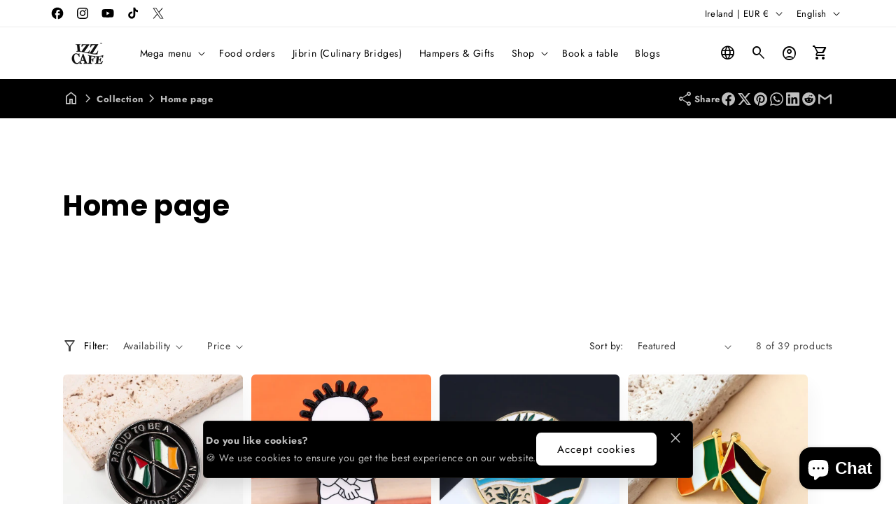

--- FILE ---
content_type: text/css
request_url: https://izz.ie/cdn/shop/t/11/assets/component-slideshow.css?v=86928060231649754741755533130
body_size: 42
content:
slideshow-component{display:flex;flex-direction:column;position:relative}slideshow-component .slideshow.banner{flex-direction:row;flex-wrap:nowrap;gap:0;margin:0;overflow-y:hidden}.slideshow__slide{display:flex;flex-direction:column;padding:0;position:relative;visibility:visible}.slideshow__text.banner__box{display:flex;flex-direction:column;justify-content:center;max-width:54.5rem}.slideshow__text.banner__box:empty{display:none}.slideshow__text>*{max-width:100%}@media screen and (max-width:749px){slideshow-component.page-width .slideshow__text{border-left:var(--text-boxes-border-width) solid rgba(var(--color-foreground),var(--text-boxes-border-opacity));border-right:var(--text-boxes-border-width) solid rgba(var(--color-foreground),var(--text-boxes-border-opacity))}.banner--mobile-bottom .slideshow__text.banner__box{max-width:100%}.banner--mobile-bottom .slideshow__text-wrapper{flex-grow:1}.banner--mobile-bottom .slideshow__text.banner__box{height:100%}.banner--mobile-bottom .slideshow__text .button{flex-grow:0}.banner--mobile-bottom.position--top .slideshow__slide{flex-direction:column-reverse}}.slideshow:not(.banner--mobile-bottom) .slideshow__text-wrapper{height:100%}@media screen and (min-width:750px){.slideshow__text-wrapper.banner__content{height:100%;padding:5rem}}.slideshow__controls.slideshow__controls--normal{border:.1rem solid rgba(var(--color-foreground),.08)}.slideshow__controls--top{order:2;z-index:1}@media screen and (max-width:749px){.slideshow__controls--border-radius-mobile{border-bottom-left-radius:var(--text-boxes-radius);border-bottom-right-radius:var(--text-boxes-radius)}}.spaced-section--full-width:last-child slideshow-component:not(.page-width) .slideshow__controls{border-bottom:none}@media screen and (min-width:750px){.slideshow__controls.slideshow__controls--normal{position:relative}}slideshow-component:not(.page-width) .slider-buttons{border-left:0;border-right:0}.slideshow__control-wrapper{display:flex;flex-wrap:wrap;justify-content:center}.slideshow__autoplay{align-items:center;border-left:none;display:flex;justify-content:center;position:absolute;right:0}@media screen and (max-width:749px){slideshow-component.page-width .slideshow__autoplay{right:1.5rem}}@media screen and (min-width:750px){.slideshow__autoplay.slider-button{border-left:.1rem solid rgba(var(--color-foreground),.08);margin-left:.6rem;padding:0 0 0 .6rem;position:inherit}}.slideshow__autoplay .icon.icon-pause,.slideshow__autoplay .icon.icon-play{display:block;height:1.2rem;opacity:1;position:absolute;transform:scale(1);transition:transform .15s ease,opacity .15s ease;width:.8rem}.slideshow__autoplay .icon.icon-play{height:1rem}.slideshow__autoplay path{fill:rgba(var(--color-foreground),.75)}.slideshow__autoplay:hover path{fill:rgb(var(--color-foreground))}@media screen and (forced-colors:active){.slideshow__autoplay path,.slideshow__autoplay:hover path{fill:CanvasText}}.slideshow__autoplay:hover .svg-wrapper{transform:scale(1.1)}.slideshow__autoplay--paused .icon-pause,.slideshow__autoplay:not(.slideshow__autoplay--paused) .icon-play{opacity:0;transform:scale(.8);visibility:hidden}slideshow-component .slideshow__controls:not(.slideshow__controls--normal) .slider-button:not(.slideshow__autoplay){position:absolute;top:50%;transform:translateY(-50%)}slideshow-component .slideshow__controls:not(.slideshow__controls--normal) .slider-button.slider-button--next{right:0}slideshow-component .slideshow__controls:not(.slideshow__controls--normal) .slider-button.slider-button--prev{left:0}.slideshow__slide .slideshow__media img,.slideshow__slide .slideshow__media video{height:100%;object-fit:cover;width:100%}.slideshow_media_video{height:100%}.slideshow.banner .mobile_image_video{display:block}.slideshow.banner .desktop_image_video{display:none}@media (min-width:750px){.slideshow.banner .mobile_image_video{display:none}.slideshow.banner .desktop_image_video{display:block}}@media screen and (max-width:749px){.banner--adapt_image-mobile.banner--mobile-bottom .slideshow__media,.banner--adapt_image-mobile:not(.banner--mobile-bottom) .slideshow__slide{padding-top:100%}}.slideshow dbtfy-slider-component{display:flex;flex-direction:column;position:relative}

--- FILE ---
content_type: text/css
request_url: https://izz.ie/cdn/shop/t/11/assets/component-slider.css?v=122808478549387216771755533128
body_size: 726
content:
/** Shopify CDN: Minification failed

Line 6:10697 Unexpected "\"is-active\""

**/
dbtfy-slider-component,slider-component{--desktop-margin-left-first-item:max(5rem,calc((100vw - var(--page-width) + 10rem - var(--grid-desktop-horizontal-spacing))/2));display:block;position:relative}dbtfy-slider-component.slider-component-full-width,slider-component.slider-component-full-width{--desktop-margin-left-first-item:1.5rem}dbtfy-slider-component>ul{overflow-y:hidden}@media screen and (max-width:749px){dbtfy-slider-component.page-width,slider-component.page-width{padding:0 1.5rem}}@media screen and (min-width:749px) and (max-width:990px){dbtfy-slider-component.page-width,slider-component.page-width{padding:0 5rem}}.slider__slide{--focus-outline-padding:0.5rem;--shadow-padding-top:calc((var(--shadow-vertical-offset)*-1 + var(--shadow-blur-radius))*var(--shadow-visible));--shadow-padding-bottom:calc((var(--shadow-vertical-offset) + var(--shadow-blur-radius))*var(--shadow-visible));flex-shrink:0;padding-bottom:0;scroll-snap-align:start}@media screen and (max-width:749px){.slider.slider--mobile{flex-wrap:inherit;overflow-x:auto;position:relative;scroll-behavior:smooth;scroll-padding-left:1.5rem;scroll-snap-type:x mandatory;-webkit-overflow-scrolling:touch;margin-bottom:1rem}.slider--mobile:after{content:"";padding-left:1.5rem;width:0}.slider.slider--mobile .slider__slide{margin-bottom:0;padding-bottom:max(var(--focus-outline-padding),var(--shadow-padding-bottom) - 2.5rem);padding-top:max(var(--focus-outline-padding),var(--shadow-padding-top))}.slider.slider--mobile.contains-card--standard .slider__slide:not(.collection-list__item--no-media){padding-bottom:var(--focus-outline-padding)}.slider.slider--mobile.contains-content-container .slider__slide{--focus-outline-padding:0rem}}@media screen and (min-width:750px){.slider.slider--tablet-up{flex-wrap:inherit;overflow-x:auto;position:relative;scroll-behavior:smooth;scroll-padding-left:1rem;scroll-snap-type:x mandatory;-webkit-overflow-scrolling:touch}.slider.slider--tablet-up .slider__slide{margin-bottom:0}}@media screen and (max-width:989px){.slider.slider--tablet{flex-wrap:inherit;overflow-x:auto;position:relative;scroll-behavior:smooth;scroll-padding-left:1.5rem;scroll-snap-type:x mandatory;-webkit-overflow-scrolling:touch;margin-bottom:1rem}.slider--tablet:after{content:"";margin-left:calc(var(--grid-desktop-horizontal-spacing)*-1);padding-left:1.5rem;width:0}.slider.slider--tablet .slider__slide{margin-bottom:0;padding-bottom:max(var(--focus-outline-padding),var(--shadow-padding-bottom) - 2.5rem);padding-top:max(var(--focus-outline-padding),var(--shadow-padding-top))}.slider.slider--tablet.contains-card--standard .slider__slide:not(.collection-list__item--no-media){padding-bottom:var(--focus-outline-padding)}.slider.slider--tablet.contains-content-container .slider__slide{--focus-outline-padding:0rem}}.slider--everywhere{flex-wrap:inherit;overflow-x:auto;position:relative;scroll-behavior:smooth;scroll-snap-type:x mandatory;-webkit-overflow-scrolling:touch;margin-bottom:1rem}.slider.slider--everywhere .slider__slide{margin-bottom:0;scroll-snap-align:center}@media screen and (min-width:990px){.slider-component-desktop.page-width{max-width:none}.slider--desktop{flex-wrap:inherit;overflow-x:auto;position:relative;scroll-behavior:smooth;scroll-snap-type:x mandatory;-webkit-overflow-scrolling:touch;margin-bottom:1rem;scroll-padding-left:var(--desktop-margin-left-first-item)}.collection-list .slider--desktop:after{content:"";margin-left:calc(var(--grid-desktop-horizontal-spacing)*-1);padding-left:5rem;width:0}.slider.slider--desktop .slider__slide{margin-bottom:0;padding-bottom:max(var(--focus-outline-padding),var(--shadow-padding-bottom) - 2.5rem);padding-top:max(var(--focus-outline-padding),var(--shadow-padding-top))}.slider--desktop .slider__slide:first-child{margin-left:var(--desktop-margin-left-first-item);scroll-margin-left:var(--desktop-margin-left-first-item)}.slider-component-full-width .slider--desktop{scroll-padding-left:1.5rem}.slider-component-full-width .slider--desktop .slider__slide:first-child{margin-left:1.5rem;scroll-margin-left:1.5rem}.slider-component-full-width .slider--desktop:after{padding-left:1.5rem}.slider--desktop.grid--5-col-desktop .grid__item{width:calc((100% - var(--desktop-margin-left-first-item))/5 - var(--grid-desktop-horizontal-spacing)*2)}.slider--desktop.grid--4-col-desktop .grid__item{width:calc((100% - var(--desktop-margin-left-first-item))/4 - var(--grid-desktop-horizontal-spacing)*3)}.slider--desktop.grid--3-col-desktop .grid__item{width:calc((100% - var(--desktop-margin-left-first-item))/3 - var(--grid-desktop-horizontal-spacing)*4)}.slider--desktop.grid--2-col-desktop .grid__item{width:calc((100% - var(--desktop-margin-left-first-item))/2 - var(--grid-desktop-horizontal-spacing)*5)}.slider--desktop.grid--1-col-desktop .grid__item{width:calc(100% - var(--desktop-margin-left-first-item) - var(--grid-desktop-horizontal-spacing)*9)}.slider--desktop.width-auto-adjusted.grid--5-col-desktop .grid__item{width:20%}.slider--desktop.width-auto-adjusted.grid--4-col-desktop .grid__item{width:25%}.slider--desktop.width-auto-adjusted.grid--3-col-desktop .grid__item{width:33.33333%}.slider--desktop.width-auto-adjusted.grid--2-col-desktop .grid__item{width:50%}.slider--desktop.width-auto-adjusted.grid--1-col-desktop .grid__item{width:100%}.slider.slider--desktop.contains-card--standard .slider__slide:not(.collection-list__item--no-media){padding-bottom:var(--focus-outline-padding)}.slider.slider--desktop.contains-content-container .slider__slide{--focus-outline-padding:0rem}}@media (prefers-reduced-motion){.slider{scroll-behavior:auto}}.slider{scrollbar-color:rgb(var(--color-foreground)) rgba(var(--color-foreground),.04);-ms-overflow-style:none;scrollbar-width:none}.slider::-webkit-scrollbar{display:none;height:.4rem;width:.4rem}.slider::-webkit-scrollbar-thumb{background-color:rgb(var(--color-foreground));border:0;border-radius:.4rem}.slider::-webkit-scrollbar-track{background:rgba(var(--color-foreground),.04);border-radius:.4rem}.slider-counter{display:flex;justify-content:center;min-width:4.4rem}.slider-counter--dots{z-index:1}@media screen and (min-width:750px){.slider-counter--dots{margin:0 1.2rem}}.slider-counter__link{padding:1rem}@media screen and (max-width:749px){.slider-counter__link{padding:.7rem}}.slider-counter__link--dots .dot{border:.1rem solid rgba(var(--color-foreground),.5);border-radius:50%;display:block;height:.8rem;padding:0;width:.8rem}.slider-counter__link--active{padding:1rem .9rem}.slider-counter__link--active.slider-counter__link--dots .dot{background-color:rgb(var(--color-foreground));height:1.2rem;width:1.2rem}@media screen and (forced-colors:active){.slider-counter__link--active.slider-counter__link--dots .dot{background-color:CanvasText}}.slider-counter__link--dots:not(.slider-counter__link--active):hover .dot{border-color:rgb(var(--color-foreground))}.slider-counter__link--dots .dot,.slider-counter__link--numbers{transition:transform .2s ease-in-out}.slider-counter__link--active.slider-counter__link--numbers,.slider-counter__link--dots:not(.slider-counter__link--active):hover .dot,.slider-counter__link--numbers:hover{transform:scale(1.1)}.slider-counter__link--numbers{color:rgba(var(--color-foreground),.5);text-decoration:none}.slider-counter__link--numbers:hover{color:rgb(var(--color-foreground))}.slider-counter__link--active.slider-counter__link--numbers{color:rgb(var(--color-foreground));text-decoration:underline}.slider-buttons{align-items:center;display:flex;justify-content:center}@media screen and (min-width:990px){.slider:not(.slider--everywhere):not(.slider--desktop)+.slider-buttons{display:none}}@media screen and (max-width:989px){.slider--desktop:not(.slider--tablet)+.slider-buttons{display:none}}.slider-button{align-items:center;background:transparent;border:none;color:rgba(var(--color-foreground),.75);cursor:pointer;display:flex;height:44px;justify-content:center;width:44px}.slider-button:not([disabled]):hover{color:rgb(var(--color-foreground))}.slider-button .icon{height:.6rem}.slider-button[disabled] .icon{color:rgba(var(--color-foreground),.3);cursor:not-allowed}.slider-button--next .icon{transform:rotate(-90deg)}.slider-button--prev .icon{transform:rotate(90deg)}.slider-button--next:not([disabled]):hover .icon{transform:rotate(-90deg) scale(1.1)}.slider-button--prev:not([disabled]):hover .icon{transform:rotate(90deg) scale(1.1)}.dbtfy-instagram-feed__column img{height:100%;max-width:100%;object-fit:cover}@media (min-width:768px){dbtfy-slider-component ul.slider:not(.slider--everywhere).slider--mobile{overflow:unset}dbtfy-slider-component ul.slider:not(.slider--everywhere).slider--desktop{--focus-outline-padding:0.5rem;--shadow-padding-top:calc((var(--shadow-vertical-offset)*-1 + var(--shadow-blur-radius))*var(--shadow-visible));--shadow-padding-bottom:calc((var(--shadow-vertical-offset) + var(--shadow-blur-radius))*var(--shadow-visible));padding-bottom:max(var(--focus-outline-padding),var(--shadow-padding-bottom) - 2.5rem);padding-top:max(var(--focus-outline-padding),var(--shadow-padding-top))}}dbtfy-slider-component ul:not(.slider){overflow:unset}dbtfy-slider-component ul.slider.slider--everywhere li{--focus-outline-padding:0.5rem;--shadow-padding-top:calc((var(--shadow-vertical-offset)*-1 + var(--shadow-blur-radius))*var(--shadow-visible));--shadow-padding-bottom:calc((var(--shadow-vertical-offset) + var(--shadow-blur-radius))*var(--shadow-visible));padding-bottom:max(var(--focus-outline-padding),var(--shadow-padding-bottom) - 2.5rem);padding-top:max(var(--focus-outline-padding),var(--shadow-padding-top))}@media (max-width:767px){dbtfy-slider-component ul.slider:not(.slider--everywhere).slider--desktop{overflow:unset}dbtfy-slider-component ul.slider:not(.slider--everywhere).slider--mobile{--focus-outline-padding:0.5rem;--shadow-padding-top:calc((var(--shadow-vertical-offset)*-1 + var(--shadow-blur-radius))*var(--shadow-visible));--shadow-padding-bottom:calc((var(--shadow-vertical-offset) + var(--shadow-blur-radius))*var(--shadow-visible));padding-bottom:max(var(--focus-outline-padding),var(--shadow-padding-bottom) - 2.5rem);padding-top:max(var(--focus-outline-padding),var(--shadow-padding-top))}}.splide__track:not(.new_slider) .splide__slide{--focus-outline-padding:0.5rem;--shadow-padding-top:calc((var(--shadow-vertical-offset)*-1 + var(--shadow-blur-radius))*var(--shadow-visible));--shadow-padding-bottom:calc((var(--shadow-vertical-offset) + var(--shadow-blur-radius))*var(--shadow-visible));padding-bottom:max(var(--focus-outline-padding),var(--shadow-padding-bottom) - 2.5rem);padding-top:max(var(--focus-outline-padding),var(--shadow-padding-top))}.splide--slide:not("is-active") .splide__track{overflow:unset}

--- FILE ---
content_type: text/javascript
request_url: https://izz.ie/cdn/shop/t/11/assets/quick-order-list.js?v=80842499274862345031755533129
body_size: 1823
content:
customElements.get("quick-order-list-remove-button")||customElements.define("quick-order-list-remove-button",class extends BulkAdd{constructor(){super(),this.addEventListener("click",(t=>{t.preventDefault(),this.startQueue(this.dataset.index,0)}))}}),customElements.get("quick-order-list-remove-all-button")||customElements.define("quick-order-list-remove-all-button",class extends HTMLElement{constructor(){super(),this.quickOrderList=this.closest("quick-order-list");const t=this.quickOrderList.querySelectorAll("[data-quantity-variant-id]"),e={};let i=!1;t.forEach((t=>{parseInt(t.dataset.cartQuantity)>0&&(i=!0,e[parseInt(t.dataset.quantityVariantId)]=0)})),i||this.classList.add("hidden"),this.actions={confirm:"confirm",remove:"remove",cancel:"cancel"},this.addEventListener("click",(t=>{t.preventDefault(),this.dataset.action===this.actions.confirm?this.toggleConfirmation(!1,!0):this.dataset.action===this.actions.remove?(this.quickOrderList.updateMultipleQty(e),this.toggleConfirmation(!0,!1)):this.dataset.action===this.actions.cancel&&this.toggleConfirmation(!0,!1)}))}toggleConfirmation(t,e){this.quickOrderList.querySelector(".quick-order-list-total__confirmation").classList.toggle("hidden",t),this.quickOrderList.querySelector(".quick-order-list-total__info").classList.toggle("hidden",e)}}),customElements.get("quick-order-list")||customElements.define("quick-order-list",class extends BulkAdd{constructor(){super(),this.cart=document.querySelector("cart-drawer"),this.quickOrderListId=`${this.dataset.section}-${this.dataset.productId}`,this.defineInputsAndQuickOrderTable(),this.variantItemStatusElement=document.getElementById("shopping-cart-variant-item-status");const t=this.querySelector("form");this.inputFieldHeight=this.querySelector(".variant-item__quantity-wrapper").offsetHeight,this.isListInsideModal=document.querySelector(".quick-add-bulk"),this.stickyHeaderElement=document.querySelector("sticky-header"),this.getTableHead(),this.getTotalBar(),this.stickyHeaderElement&&(this.stickyHeader={height:this.stickyHeaderElement.offsetHeight,type:`${this.stickyHeaderElement.getAttribute("data-sticky-type")}`}),this.getTotalBar()&&(this.totalBarPosition=window.innerHeight-this.getTotalBar().offsetHeight,window.addEventListener("resize",(()=>{this.totalBarPosition=window.innerHeight-this.getTotalBar().offsetHeight,this.stickyHeader.height=this.stickyHeaderElement?this.stickyHeaderElement.offsetHeight:0})));const e=new URLSearchParams(window.location.search);window.pageNumber=decodeURIComponent(e.get("page")||""),t.addEventListener("submit",this.onSubmit.bind(this)),this.addMultipleDebounce()}cartUpdateUnsubscriber=void 0;onSubmit(t){t.preventDefault()}connectedCallback(){this.cartUpdateUnsubscriber=subscribe(PUB_SUB_EVENTS.cartUpdate,(t=>{const e=[];this.querySelectorAll(".variant-item").forEach((t=>{e.push(parseInt(t.dataset.variantId))})),t.source!==this.quickOrderListId&&t.cartData.items?.some((t=>e.includes(t.variant_id)))&&this.refresh().then((()=>{this.defineInputsAndQuickOrderTable(),this.addMultipleDebounce()}))})),this.sectionId=this.dataset.section}disconnectedCallback(){this.cartUpdateUnsubscriber?.()}defineInputsAndQuickOrderTable(){this.allInputsArray=Array.from(this.querySelectorAll('input[type="number"]')),this.quickOrderListTable=this.querySelector(".quick-order-list__table"),this.quickOrderListTable.addEventListener("focusin",this.switchVariants.bind(this))}onChange(t){const e=parseInt(t.target.value);this.cleanErrorMessageOnType(t),0==e?this.startQueue(t.target.dataset.index,e):this.validateQuantity(t)}cleanErrorMessageOnType(t){t.target.addEventListener("keydown",(()=>{t.target.setCustomValidity(" "),t.target.reportValidity()}))}validateInput(t){return t.max?0==parseInt(t.value)||parseInt(t.value)>=parseInt(t.dataset.min)&&parseInt(t.value)<=parseInt(t.max)&&parseInt(t.value)%parseInt(t.step)==0:0==parseInt(t.value)||parseInt(t.value)>=parseInt(t.dataset.min)&&parseInt(t.value)%parseInt(t.step)==0}refresh(){return new Promise(((t,e)=>{fetch(`${this.getSectionsUrl()}?section_id=${this.sectionId}`).then((t=>t.text())).then((e=>{const i=(new DOMParser).parseFromString(e,"text/html").querySelector(`#${this.quickOrderListId}`);i&&(this.innerHTML=i.innerHTML),t()})).catch((t=>{console.error(t),e(t)}))}))}getSectionsToRender(){return[{id:this.quickOrderListId,section:document.getElementById(this.quickOrderListId).dataset.section,selector:`#${this.quickOrderListId} .js-contents`},{id:"cart-icon-bubble",section:"cart-icon-bubble",selector:".shopify-section"},{id:`quick-order-list-live-region-text-${this.dataset.productId}`,section:"cart-live-region-text",selector:".shopify-section"},{id:`quick-order-list-total-${this.dataset.productId}-${this.dataset.section}`,section:document.getElementById(this.quickOrderListId).dataset.section,selector:`#${this.quickOrderListId} .quick-order-list__total`},{id:"CartDrawer",selector:"#CartDrawer",section:Debutify.cart_drawer_id}]}addMultipleDebounce(){this.querySelectorAll("quantity-input").forEach((t=>{const e=debounce((t=>{this.onChange(t)}),100);t.addEventListener("change",e.bind(this))}))}renderSections(t,e){this.ids.push(e);0===this.queue.filter((t=>e.includes(t.id))).length&&(this.getSectionsToRender().forEach((e=>{const i=document.getElementById(e.id);i&&i.parentElement&&i.parentElement.classList.contains("drawer")&&(t.items.length>0?i.parentElement.classList.remove("is-empty"):i.parentElement.classList.add("is-empty"),setTimeout((()=>{this.cart&&this.cart.close&&document.querySelector("#CartDrawer-Overlay").addEventListener("click",this.cart.close.bind(this.cart))})));const s=i&&i.querySelector(e.selector)?i.querySelector(e.selector):i;s&&(e.selector===`#${this.quickOrderListId} .js-contents`&&this.ids.length>0?this.ids.flat().forEach((i=>{s.querySelector(`#Variant-${i}`).innerHTML=this.getSectionInnerHTML(t.sections[e.section],`#Variant-${i}`)})):s.innerHTML=this.getSectionInnerHTML(t.sections[e.section],e.selector))})),this.defineInputsAndQuickOrderTable(),this.addMultipleDebounce(),this.ids=[])}getTableHead(){return document.querySelector(".quick-order-list__table thead")}getTotalBar(){return this.querySelector(".quick-order-list__total")}scrollQuickOrderListTable(){const t=this.variantListInput.getBoundingClientRect().top,e=this.variantListInput.getBoundingClientRect().bottom;if(this.isListInsideModal){const i=e>this.getTotalBar().getBoundingClientRect().top,s=t<this.getTableHead().getBoundingClientRect().bottom;(i||s)&&this.scrollToCenter()}else{const i=this.stickyHeaderElement&&this.stickyHeaderElement.getBoundingClientRect().bottom,s=e>this.totalBarPosition,r=e<this.inputFieldHeight,n=this.stickyHeaderElement&&"on-scroll-up"!==this.stickyHeader.type&&this.stickyHeader.height>t,a=this.stickyHeaderElement&&"on-scroll-up"===this.stickyHeader.type&&this.stickyHeader.height>t&&i>0;(s||r||n||a)&&this.scrollToCenter()}}scrollToCenter(){this.variantListInput.scrollIntoView({block:"center",behavior:"smooth"})}switchVariants(t){"INPUT"===t.target.tagName&&(this.variantListInput=t.target,this.variantListInput.select(),1!==this.allInputsArray.length?(this.variantListInput.addEventListener("keydown",(t=>{if("Enter"===t.key&&(t.preventDefault(),t.target.blur(),this.validateInput(t.target))){const e=this.allInputsArray.indexOf(t.target);if(this.lastKey=t.shiftKey,t.shiftKey){const t=e-1,i=this.allInputsArray[t]||this.allInputsArray[this.allInputsArray.length-1];this.lastElement=i.dataset.index,i.select()}else{const t=e+1;(this.allInputsArray[t]||this.allInputsArray[0]).select()}}})),this.scrollQuickOrderListTable()):this.variantListInput.addEventListener("keydown",(t=>{"Enter"===t.key&&(t.preventDefault(),t.target.blur())})))}updateMultipleQty(t){this.querySelector(".variant-remove-total .loading__spinner")?.classList.remove("hidden");const e=Object.keys(t),i=JSON.stringify({updates:t,sections:this.getSectionsToRender().map((t=>t.section)),sections_url:this.dataset.url});this.updateMessage(),this.setErrorMessage(),fetch(`${routes.cart_update_url}`,{...fetchConfig(),body:i}).then((t=>t.text())).then((t=>{const i=JSON.parse(t);this.renderSections(i,e),publish(PUB_SUB_EVENTS.cartUpdate,{source:this.quickOrderListId,cartData:i})})).catch((()=>{this.setErrorMessage(window.cartStrings.error)})).finally((()=>{this.querySelector(".variant-remove-total .loading__spinner")?.classList.add("hidden"),this.requestStarted=!1}))}setErrorMessage(t=null){this.errorMessageTemplate=this.errorMessageTemplate??document.getElementById(`QuickOrderListErrorTemplate-${this.dataset.productId}`).cloneNode(!0);document.querySelectorAll(".quick-order-list-error").forEach((e=>{if(e.innerHTML="",!t)return;const i=this.errorMessageTemplate.cloneNode(!0);i.content.querySelector(".quick-order-list-error-message").innerText=t,e.appendChild(i.content)}))}updateMessage(t=null){const e=this.querySelectorAll(".quick-order-list__message-text"),i=this.querySelectorAll(".quick-order-list__message-icon");if(null===t||isNaN(t))return e.forEach((t=>t.innerHTML="")),void i.forEach((t=>t.classList.add("hidden")));const s=t<0,r=Math.abs(t),n=s?1===r?window.quickOrderListStrings.itemRemoved:window.quickOrderListStrings.itemsRemoved:1===t?window.quickOrderListStrings.itemAdded:window.quickOrderListStrings.itemsAdded;e.forEach((t=>t.innerHTML=n.replace("[quantity]",r))),s||i.forEach((t=>t.classList.remove("hidden")))}updateError(t,e){let i="";i=void 0===t?window.cartStrings.error:window.cartStrings.quantityError.replace("[quantity]",t),this.updateLiveRegions(e,i)}cleanErrors(t){}updateLiveRegions(t,e){const i=document.getElementById(`Quick-order-list-item-error-desktop-${t}`),s=document.getElementById(`Quick-order-list-item-error-mobile-${t}`);i&&(i.querySelector(".variant-item__error-text").innerHTML=e,i.closest("tr").classList.remove("hidden")),s&&(s.querySelector(".variant-item__error-text").innerHTML=e),this.variantItemStatusElement.setAttribute("aria-hidden",!0);const r=document.getElementById("quick-order-list-live-region-text");r.setAttribute("aria-hidden",!1),setTimeout((()=>{r.setAttribute("aria-hidden",!0)}),1e3)}toggleLoading(t,e){const i=this.querySelectorAll(`#Variant-${t} .loading__spinner`),s=this.querySelector(`#Variant-${t}`);e?(s.classList.add("quick-order-list__container--disabled"),[...i].forEach((t=>t.classList.remove("hidden"))),this.variantItemStatusElement.setAttribute("aria-hidden",!1)):(s.classList.remove("quick-order-list__container--disabled"),i.forEach((t=>t.classList.add("hidden"))))}});

--- FILE ---
content_type: text/javascript
request_url: https://izz.ie/cdn/shop/t/11/assets/dbtfy-cart-discount.js?v=24806801605933346041755533130
body_size: 308
content:
customElements.get("dbtfy-cart-discount")||customElements.define("dbtfy-cart-discount",class extends HTMLElement{constructor(){super(),this.data=Debutify.widgets["dbtfy-cart-discount"],this.querySelector(".delivery-label-icon i").setAttribute("data-icon",this.data.dbtfy_cart_discount_label_icon),this.discountSummaryLabel=this.querySelector(".dbtfy-cart-discount-show"),this.discountStatus=this.querySelector(".discount-status"),this.discountCode="",this.button=this.querySelector(".dbtfy-cart-discount__button"),this.modalHeader=this.querySelector(".dbtfy-discount-modal--header"),this.relaceText=this.dataset.relaceText,this.fetch=!1,this.setup()}setup(){void 0!==Debutify.modal?this.loadModel():document.addEventListener("DOMContentLoaded",(()=>{this.loadModel()})),this.init(),this.fetchCart("")}init(){this.button&&(this.button.onclick=()=>{const t=this.querySelector("input").value;""!==t&&(this.discountCode=t,this.checkExistingDiscountAndApply(t),this.fetch=!0)})}loadModel(){this.modalHeader.textContent=this.relaceText,this.modal=new Debutify.modal({closeMethods:[],size:"medium",closeIcon:"",selector:"dbtfy-discount-modal",boxClass:["dbtfy-discount-box"],overlayClass:["dbtfy-discount-overlay"],onOpen:function(){},onClose:function(){}})}drawerUpdate(){localStorage.setItem("dbtfy-cart-discount",this.discountCode),fetch(`${routes.cart_url}?section_id=${Debutify.cart_drawer_id}`).then((t=>t.text())).then((t=>{if(document.querySelector("#shopify-section-"+Debutify.cart_drawer_id+" #CartDrawer")){const e=(new DOMParser).parseFromString(t,"text/html").querySelector("#shopify-section-"+Debutify.cart_drawer_id+" #CartDrawer");document.querySelector("#shopify-section-"+Debutify.cart_drawer_id+" #CartDrawer").replaceWith(e)}const e=document.querySelector("cart-details");e&&e.updateSection(t)})).catch((t=>{console.error(t)}))}applyDiscount(t){fetch(`/discount/${t}`,{method:"GET",headers:{"X-Requested-With":"XMLHttpRequest"}}).then((t=>{t.ok||console.error("Failed to apply discount: "+t.statusText)})).catch((t=>{console.error("Error applying discount:",t)})).finally((()=>{localStorage.setItem("dbtfy-cart-discount",t),this.drawerUpdate()}))}checkExistingDiscountAndApply(t){const e=document.querySelector(".discounts__discount");e&&""===e.textContent.trim()?this.applyDiscount(t):this.fetchCart(t)}fetchCart(t){fetch(`${window.routes.cart_url}.js`).then((t=>t.json())).then((e=>{let o=!1;this.cartItemsDiscount=e.items;let s="";this.cartItemsDiscount.forEach((t=>{t.discounts.length>0&&(o=!0,s=t.discounts[0].title,this.discountSummaryLabel.textContent=s)})),t&&(s=t),document.querySelectorAll('.dbtfy-cart-discount__container input[type="text"]').forEach((t=>{t.value=s})),o?this.fetch&&(this.modal.modal.querySelectorAll(".dbtfy-discount-modal-check-yes-no button").forEach((t=>{t.onclick=()=>{"yes"===t.value?(this.modal.close(),this.applyDiscount(s)):this.modal.close()}})),this.modal.open()):this.fetch&&this.applyDiscount(s),localStorage.getItem("dbtfy-cart-discount")&&(this.discountStatus.classList.remove("hidden"),localStorage.getItem("dbtfy-cart-discount")==this.discountSummaryLabel.textContent?this.discountStatus.textContent=" Applied":this.discountStatus.textContent=" Invalid",setTimeout((()=>{localStorage.removeItem("dbtfy-cart-discount")}),500))})).catch((t=>{console.error("Error fetching cart:",t)}))}});

--- FILE ---
content_type: text/javascript
request_url: https://izz.ie/cdn/shop/t/11/assets/quick-add-bulk.js?v=74787453942197951371755533128
body_size: 620
content:
customElements.get("quick-add-bulk")||customElements.define("quick-add-bulk",class extends BulkAdd{constructor(){super(),this.quantity=this.querySelector("quantity-input");const t=debounce((t=>{0===parseInt(t.target.value)?this.startQueue(t.target.dataset.index,parseInt(t.target.value)):this.validateQuantity(t)}),ON_CHANGE_DEBOUNCE_TIMER);this.addEventListener("change",t.bind(this)),this.listenForActiveInput(),this.listenForKeydown(),this.lastActiveInputId=null;const e=new URLSearchParams(window.location.search);window.pageNumber=decodeURIComponent(e.get("page")||"")}connectedCallback(){this.cartUpdateUnsubscriber=subscribe(PUB_SUB_EVENTS.cartUpdate,(t=>{"quick-add"===t.source||t.cartData.items&&!t.cartData.items.some((t=>t.id===parseInt(this.dataset.index)))||t.cartData.variant_id&&t.cartData.variant_id!==parseInt(this.dataset.index)||this.onCartUpdate().then((()=>{this.listenForActiveInput(),this.listenForKeydown()}))}))}disconnectedCallback(){this.cartUpdateUnsubscriber&&this.cartUpdateUnsubscriber()}getInput(){return this.querySelector("quantity-input input")}selectProgressBar(){return this.querySelector(".progress-bar-container")}listenForActiveInput(){this.classList.contains("hidden")||this.getInput().addEventListener("focusin",(t=>t.target.select())),this.isEnterPressed=!1}listenForKeydown(){this.getInput().addEventListener("keydown",(t=>{"Enter"===t.key&&(this.getInput().blur(),this.isEnterPressed=!0)}))}cleanErrorMessageOnType(t){t.target.addEventListener("keypress",(()=>{t.target.setCustomValidity("")}),{once:!0})}onCartUpdate(){return new Promise(((t,e)=>{fetch(`${this.getSectionsUrl()}?section_id=${this.closest(".collection").dataset.id}`).then((t=>t.text())).then((e=>{const s=(new DOMParser).parseFromString(e,"text/html").querySelector(`#quick-add-bulk-${this.dataset.id}-${this.closest(".collection").dataset.id}`);s&&(this.innerHTML=s.innerHTML),t()})).catch((t=>{console.error(t),e(t)}))}))}updateMultipleQty(t){this.selectProgressBar().classList.remove("hidden");const e=Object.keys(t),s=JSON.stringify({updates:t,sections:this.getSectionsToRender().map((t=>t.section)),sections_url:this.getSectionsUrl()});fetch(`${routes.cart_update_url}`,{...fetchConfig(),body:s}).then((t=>t.text())).then((t=>{const s=JSON.parse(t);this.renderSections(s,e),publish(PUB_SUB_EVENTS.cartUpdate,{source:"quick-add",cartData:s})})).catch((()=>{})).finally((()=>{this.selectProgressBar().classList.add("hidden"),this.requestStarted=!1}))}getSectionsToRender(){return[{id:`quick-add-bulk-${this.dataset.id}-${this.closest(".collection-quick-add-bulk").dataset.id}`,section:this.closest(".collection-quick-add-bulk").dataset.id,selector:`#quick-add-bulk-${this.dataset.id}-${this.closest(".collection-quick-add-bulk").dataset.id}`},{id:"cart-icon-bubble",section:"cart-icon-bubble",selector:".shopify-section"},{id:"CartDrawer",selector:"#CartDrawer",section:Debutify.cart_drawer_id}]}renderSections(t,e){0===this.queue.filter((t=>e.includes(t.id))).length&&(this.getSectionsToRender().forEach((e=>{const s=document.getElementById(e.id);s&&s.parentElement&&s.parentElement.classList.contains("drawer")&&(t.items.length>0?s.parentElement.classList.remove("is-empty"):s.parentElement.classList.add("is-empty"),setTimeout((()=>{this.cart&&this.cart.close&&document.querySelector("#CartDrawer-Overlay").addEventListener("click",this.cart.close.bind(this.cart))})));const i=s&&s.querySelector(e.selector)?s.querySelector(e.selector):s;i&&(i.innerHTML=this.getSectionInnerHTML(t.sections[e.section],e.selector))})),this.isEnterPressed&&this.querySelector(`#Quantity-${this.lastActiveInputId}`).select(),this.listenForActiveInput(),this.listenForKeydown())}});